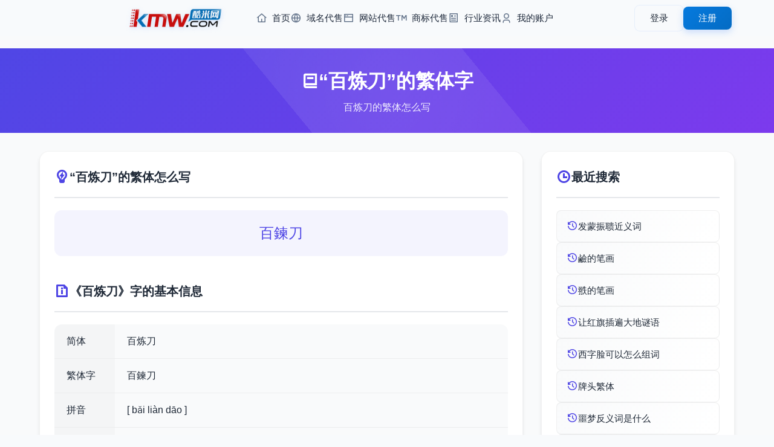

--- FILE ---
content_type: text/html; charset=utf-8
request_url: https://www.kmw.com/fanti/jkonas.html
body_size: 3753
content:
<!DOCTYPE html>
<html lang="zh-CN">
<head>
    <meta charset="UTF-8">
    <meta name="viewport" content="width=device-width, initial-scale=1.0, maximum-scale=1.0, user-scalable=0">
	<title>百炼刀的繁体字_百炼刀的繁体怎么写</title>
	<meta name="keywords" content="百炼刀的繁体字,百炼刀的繁体怎么写,百炼刀繁体是什么">
	<meta name="description" content="百炼刀的繁体字,百炼刀的繁体怎么写,百炼刀繁体是什么">
    <!-- 添加 Google 字体 -->
    <link href="/styles/css/css2.css?family=Noto+Sans+SC:wght@400;500;700&display=swap" rel="stylesheet">
    <!-- 添加 Remix 图标 -->
    <link rel="stylesheet" href="/styles/css/remixicon.css">
    <!-- 基础样式文件 -->
    <link rel="stylesheet" href="/styles/css/common.css">
    <!-- 头部和底部样式 -->
    <link rel="stylesheet" href="/styles/css/head.css">
    <link rel="stylesheet" href="/styles/css/foot.css">
    <!-- 页面特定样式 -->
    <link rel="stylesheet" href="/styles/css/zucilist.css">
    <script src="/styles/js/jquery-3.6.0.min.js"></script>
</head>
<body>
    <!-- 添加进度条 -->
    <div class="progress-bar" id="progressBar"></div>

    <!-- 引入公共头部 -->
    <div id="header">
    <div class="header-content">
    <div class="header-left">
        <a href="https://www.kmw.com/" class="logo">
            <img src="/styles/images/logo.png" alt="Logo">
        </a>
        <nav class="nav-menu">
            <ul>
                <li>
                    <a href="https://www.kmw.com/">
                        <i class="ri-home-4-line"></i>
                        首页
                    </a>
                </li>
                <li>
                    <a href="/yuming/">
                        <i class="ri-global-line"></i>
                        域名代售
                    </a>
                </li>
                <li>
                    <a href="/wangzhan/">
                        <i class="ri-window-line"></i>
                        网站代售
                    </a>
                </li>
                <li>
                    <a href="/shangbiao/">
                        <i class="ri-trademark-line"></i>
                        商标代售
                    </a>
                </li>
                <li>
                    <a href="/news/">
                        <i class="ri-article-line"></i>
                        行业资讯
                    </a>
                </li>
                <li>
                    <a href="/Home/User/">
                        <i class="ri-user-3-line"></i>
                        我的账户
                    </a>
                </li>
            </ul>
        </nav>
    </div>
    
    <!-- 用户菜单 -->
    <div class="user-menu">
                <!-- 未登录状态 -->
        <div class="guest-menu" id="guestMenu">
            <a href="/home/User/login.html" class="btn btn-login">登录</a>
            <a href="/home/User/reg.html" class="btn btn-register">注册</a>
        </div>
            </div>
    
    <!-- 移动端菜单按钮 -->
    <button class="mobile-menu-btn">
        <i class="ri-menu-line"></i>
    </button>
</div>

<!-- 移动端菜单 -->
<div class="mobile-menu">
    <nav class="mobile-nav">
        <a href="https://www.kmw.com/" class="nav-link">
            <i class="ri-home-4-line"></i>
            首页
        </a>
        <a href="/yuming/" class="nav-link">
            <i class="ri-global-line"></i>
            域名代售
        </a>
        <a href="/wangzhan/" class="nav-link">
            <i class="ri-window-line"></i>
            网站代售
        </a>
        <a href="/shangbiao/" class="nav-link">
            <i class="ri-trademark-line"></i>
            商标代售
        </a>
        <a href="/news/" class="nav-link">
            <i class="ri-article-line"></i>
            行业资讯
        </a>
        <a href="/Home/User/" class="nav-link">
            <i class="ri-user-3-line"></i>
            我的账户
        </a>
    </nav>
</div> </div>

    <main class="main-content">
        <!-- 组词页面标题 -->
        <section class="page-header">
            <div class="container">
                <h1 class="page-title">
                    <i class="ri-book-2-line"></i>
                    “百炼刀”的繁体字
                </h1>
                <p class="page-description">百炼刀的繁体怎么写</p>
            </div>
        </section>

        <!-- 组词内容主体 -->
        <section class="zuci-container">
            <div class="container">
                <div class="content-grid">
                    <!-- 左侧主要内容 -->
                    <div class="content-section zuci-detail">
                        <div class="detail-section">
                            <h2 class="section-title">
                                <i class="ri-lightbulb-flash-line"></i>
                                “百炼刀”的繁体怎么写
                            </h2>
                            <div class="miyu-answer-detail">
                                百鍊刀                            </div>
                        </div>
                        <div class="detail-section">
                            <h2 class="section-title">
                                <i class="ri-file-info-line"></i>
                                《百炼刀》字的基本信息
                            </h2>
                            <div class="info-table">
                                                                <div class="info-row">
                                    <div class="info-label">简体</div>
                                    <div class="info-value">百炼刀</div>
                                </div>
                                                                <div class="info-row">
                                    <div class="info-label">繁体字</div>
                                    <div class="info-value">百鍊刀</div>
                                </div>
                                                                <div class="info-row">
                                    <div class="info-label">拼音</div>
                                    <div class="info-value">[ bǎi liàn dāo ]</div>
                                </div>
                                                                <div class="info-row">
                                    <div class="info-label">基本释义</div>
                                    <div class="info-value"><dl>
            <dt class="pinyin">[ bǎi liàn dāo ]</dt>
            <dd>
                                <p>
                    精炼钢刀。比喻精炼、犀利的文字。
                                    </p>
                            </dd>

        </dl><br><a href="/cidian/jkonas.html">要了解更多，可以查看 【百炼刀的释义】</a><i class="ri-arrow-right-line"></i></div>
                                </div>
                                                            </div>
                        </div>
                    </div>

                    <!-- 右侧搜索记录 -->
                    <div class="content-section recent-search">
                        <h2 class="section-title">
                            <i class="ri-time-line"></i>
                            最近搜索
                        </h2>
                        <div class="recent-list">
                            							<a href="/jinyici/mjacao.html" title="发蒙振聩近义词">
                            <div class="recent-item">
                                <i class="ri-history-line"></i>
                                <span>发蒙振聩近义词</span>
                            </div>
                            </a>
														<a href="/bishun/anknc.html" title="鹼的笔画">
                            <div class="recent-item">
                                <i class="ri-history-line"></i>
                                <span>鹼的笔画</span>
                            </div>
                            </a>
														<a href="/bishun/oascj.html" title="翐的笔画">
                            <div class="recent-item">
                                <i class="ri-history-line"></i>
                                <span>翐的笔画</span>
                            </div>
                            </a>
														<a href="/miyu/amjk.html" title="让红旗插遍大地谜语">
                            <div class="recent-item">
                                <i class="ri-history-line"></i>
                                <span>让红旗插遍大地谜语</span>
                            </div>
                            </a>
														<a href="/zuci/jakncj.html" title="西字脸可以怎么组词">
                            <div class="recent-item">
                                <i class="ri-history-line"></i>
                                <span>西字脸可以怎么组词</span>
                            </div>
                            </a>
														<a href="/fanti/oanjrm.html" title="牌头繁体">
                            <div class="recent-item">
                                <i class="ri-history-line"></i>
                                <span>牌头繁体</span>
                            </div>
                            </a>
														<a href="/fanyici/qkrrj.html" title="噩梦反义词是什么">
                            <div class="recent-item">
                                <i class="ri-history-line"></i>
                                <span>噩梦反义词是什么</span>
                            </div>
                            </a>
														<a href="/miyu/amakqm.html" title="牛困人饥日已高的谜语">
                            <div class="recent-item">
                                <i class="ri-history-line"></i>
                                <span>牛困人饥日已高的谜语</span>
                            </div>
                            </a>
														<a href="/zidian/sasj.html" title="伢的解释">
                            <div class="recent-item">
                                <i class="ri-history-line"></i>
                                <span>伢的解释</span>
                            </div>
                            </a>
														<a href="/fanyici/aqsqjj.html" title="陈旧反义词是什么">
                            <div class="recent-item">
                                <i class="ri-history-line"></i>
                                <span>陈旧反义词是什么</span>
                            </div>
                            </a>
							                        </div>
                    </div>

                    <!-- 热门搜索 -->
                    <div class="content-section hot-search">
                        <h2 class="section-title">
                            <i class="ri-fire-line"></i>
                            热门搜索
                        </h2>
                        <div class="hot-list">
                                                        <a href="/xiehouyu/cmqkk.html" title="抽大烟的说梦话歇后语">
                            <div class="recent-item">
                                <i class="ri-fire-line"></i>
                                <span>抽大烟的说梦话歇后语</span>
                            </div>
                            </a>
							                            <a href="/zaoju/jjnkqc.html" title="可怜虫造句大全">
                            <div class="recent-item">
                                <i class="ri-fire-line"></i>
                                <span>可怜虫造句大全</span>
                            </div>
                            </a>
							                            <a href="/bishun/jqaa.html" title="岝的笔画">
                            <div class="recent-item">
                                <i class="ri-fire-line"></i>
                                <span>岝的笔画</span>
                            </div>
                            </a>
							                            <a href="/zuci/jaqmq.html" title="短生可以怎么组词">
                            <div class="recent-item">
                                <i class="ri-fire-line"></i>
                                <span>短生可以怎么组词</span>
                            </div>
                            </a>
							                            <a href="/cidian/jmsoqs.html" title="脚子油的词典">
                            <div class="recent-item">
                                <i class="ri-fire-line"></i>
                                <span>脚子油的词典</span>
                            </div>
                            </a>
							                            <a href="/miyu/ooaamj.html" title="又见黄鹂上枝头的谜语">
                            <div class="recent-item">
                                <i class="ri-fire-line"></i>
                                <span>又见黄鹂上枝头的谜语</span>
                            </div>
                            </a>
							                            <a href="/xiehouyu/cnjoo.html" title="砍了头的竹子歇后语">
                            <div class="recent-item">
                                <i class="ri-fire-line"></i>
                                <span>砍了头的竹子歇后语</span>
                            </div>
                            </a>
							                            <a href="/zaoju/ocmoka.html" title="激化如何造句">
                            <div class="recent-item">
                                <i class="ri-fire-line"></i>
                                <span>激化如何造句</span>
                            </div>
                            </a>
							                            <a href="/jinyici/okrcao.html" title="打呃同义词">
                            <div class="recent-item">
                                <i class="ri-fire-line"></i>
                                <span>打呃同义词</span>
                            </div>
                            </a>
							                            <a href="/zaoju/ormkmo.html" title="摔跤造句">
                            <div class="recent-item">
                                <i class="ri-fire-line"></i>
                                <span>摔跤造句</span>
                            </div>
                            </a>
							                        </div>
                    </div>
                </div>
            </div>
        </section>
    </main>

    <!-- 引入公共底部 -->
    <!-- 网站底部 -->
<footer class="footer">
    <div class="footer-content">
        <!-- 主要内容区域 -->
        <div class="footer-main">
            <!-- 链接区域 -->
            <div class="footer-links">
                <div class="footer-column">
                    <h4>帮助支持</h4>
                    <ul>
                        <li><a href="/help/bzzx.html">帮助中心</a></li>
                        <li><a href="/Home/User/">用户中心</a></li>
                        <li><a href="/sitemap.xml">网站地图</a></li>
                    </ul>
                </div>
                <div class="footer-column">
                    <h4>支付服务</h4>
                    <ul>
                        <li><a href="/help/fkfs.html">付款方式</a></li>
                        <li><a href="/help/fkfs.html">域名账户</a></li>
                        <li><a href="/help/jyfl.html">服务费率</a></li>
                    </ul>
                </div>
                <div class="footer-column">
                    <h4>规则条款</h4>
                    <ul>
                        <li><a href="/help/jygz.html">交易规则</a></li>
                        <li><a href="/help/yssm.html">隐私声明</a></li>
                        <li><a href="/help/fwxy.html">服务协议</a></li>
                    </ul>
                </div>
                <div class="footer-column">
                    <h4>联系我们</h4>
                    <ul>
                        <li><a href="/help/lxjjr.html">业务咨询</a></li>
                        <li><a href="//wpa.qq.com/msgrd?v=3&uin=7665999&site=qq&menu=yes">投诉建议</a></li>
                        <li><a href="/help/lxwm.html">联系我们</a></li>
                    </ul>
                </div>
                <div class="footer-column">
                    <h4>关于我们</h4>
                    <ul>
                        <li><a href="/help/gywm.html">关于我们</a></li>
                        <li><a href="/help/cpyc.html">诚聘英才</a></li>
                        <li><a href="/Home/agent/login.html">经纪登录</a></li>
                    </ul>
                </div>
            </div>

            <!-- 二维码区域 -->
            <div class="qr-codes">
                <div class="qr-item">
                    <img src="/styles/images/z-p2.jpg" alt="微信公众号">
                    <p>微信公众号</p>
                </div>
                <div class="qr-item">
                    <img src="/styles/images/z-p3.jpg" alt="微信小程序">
                    <p>微信小程序</p>
                </div>
            </div>
        </div>

        <!-- 公司信息 -->
        <div class="company-info">
            <p>
                大连酷米科技有限公司
                <span class="separator">|</span>
                电话: 0411-88255560
                <span class="separator">|</span>
                员工舞弊举报: mi@kmw.com
                <span class="separator">|</span>
                地址: 辽宁省大连市甘井子区华南广场中南大厦A座612
            </p>
        </div>

        <!-- 备案信息 -->
        <div class="certificates">
            <p class="license">
                <a href="https://beian.miit.gov.cn/" target="_blank">辽ICP备2023003160号-1</a>
                <span class="separator">|</span>
                增值电信业务经营许可证：辽B2-20230432
                <span class="separator">|</span>
                在线数据处理与交易许可证：辽B2-20230432
                <span class="separator">|</span>
                <a href="http://www.beian.gov.cn/" target="_blank">辽公网安备 21021102000934号</a>
            </p>
            <p class="copyright">Copyright © 2014-2025 酷米科技 版权所有</p>
        </div>

        <!-- 认证图标 -->
        <div class="cert-icons">
            <img src="/styles/images/icon-1.png" alt="认证图标1">
            <a href="/yyzz.png" target="_blank" target="_blank"><img src="/public/images/icon-2.png" alt="认证图标2"></a>
            <a href="http://www.beian.gov.cn/portal/registerSystemInfo?recordcode=21021102000934" target="_blank"><img src="/public/images/icon-3.png" alt="认证图标3"></a>
            <img src="/styles/images/icon-4.png" alt="认证图标4">
            <img src="/styles/images/icon-5.png" alt="认证图标5">
            <a href="http://cyberpolice.mps.gov.cn/wfjb/?token=5cbc1f9a-8cb3-4322-94cc-81b446add315" target="_blank"><img src="/styles/images/icon-6.png" alt="认证图标6"></a>
        </div>
    </div>
</footer> 
<script>
var _hmt = _hmt || [];
(function() {
  var hm = document.createElement("script");
  hm.src = "https://hm.baidu.com/hm.js?a11e6c50414ba01af35e173204275ab0";
  var s = document.getElementsByTagName("script")[0]; 
  s.parentNode.insertBefore(hm, s);
})();
</script>

    <!-- 引入jQuery -->
    <!-- 引入自定义JS -->
    <script src="/styles/js/zucilist.js"></script>
    <script src="/styles/js/header.js"></script>
    <script src="/js/jquery.js"></script>
    <script src="/js/lib.js"></script>
</body>
</html> 